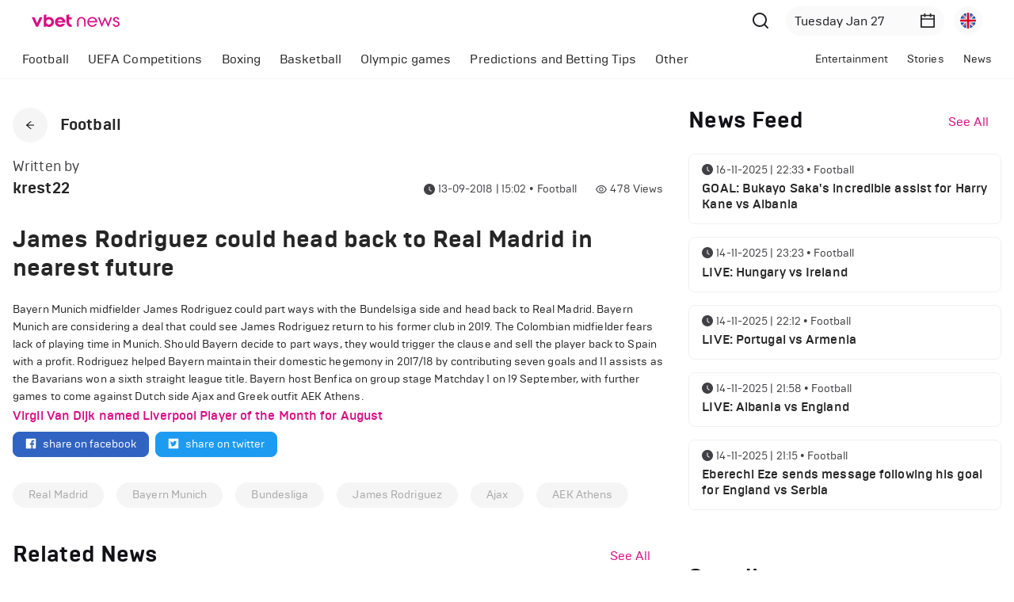

--- FILE ---
content_type: application/javascript; charset=UTF-8
request_url: https://www.vbetnews.com/_next/static/chunks/pages/tags/%5Bid%5D-ee6aeb50fad7d9cf.js
body_size: 2709
content:
(self.webpackChunk_N_E=self.webpackChunk_N_E||[]).push([[476],{3397:function(n,e,t){(window.__NEXT_P=window.__NEXT_P||[]).push(["/tags/[id]",function(){return t(4220)}])},4220:function(n,e,t){"use strict";t.r(e),t.d(e,{__N_SSG:function(){return w}});var i=t(5893),o=t(7294),l=t(5968),r=t(6226),a=t(9521),u=t(6748),s=t(2957),d=t(6180),c=t(1163),v=t(2763),f=t(9008),g=t(6799),p=t(971),h=t(1161);function m(n,e){(null==e||e>n.length)&&(e=n.length);for(var t=0,i=new Array(e);t<e;t++)i[t]=n[t];return i}function x(n,e){return function(n){if(Array.isArray(n))return n}(n)||function(n,e){var t=null==n?null:"undefined"!==typeof Symbol&&n[Symbol.iterator]||n["@@iterator"];if(null!=t){var i,o,l=[],r=!0,a=!1;try{for(t=t.call(n);!(r=(i=t.next()).done)&&(l.push(i.value),!e||l.length!==e);r=!0);}catch(u){a=!0,o=u}finally{try{r||null==t.return||t.return()}finally{if(a)throw o}}return l}}(n,e)||function(n,e){if(!n)return;if("string"===typeof n)return m(n,e);var t=Object.prototype.toString.call(n).slice(8,-1);"Object"===t&&n.constructor&&(t=n.constructor.name);if("Map"===t||"Set"===t)return Array.from(t);if("Arguments"===t||/^(?:Ui|I)nt(?:8|16|32)(?:Clamped)?Array$/.test(t))return m(n,e)}(n,e)||function(){throw new TypeError("Invalid attempt to destructure non-iterable instance.\\nIn order to be iterable, non-array objects must have a [Symbol.iterator]() method.")}()}function y(){var n,e,t=(n=["\n  padding-top: 32px;\n  padding-bottom: 80px;\n\n  .infinite-scroll-component__outerdiv {\n    margin-top: -20px;\n  }\n\n  .infinite-scroll-component {\n    padding: 16px;\n\n    @media only screen and (max-width: 992px) {\n      padding: 16px 0;\n    }\n  }\n"],e||(e=n.slice(0)),Object.freeze(Object.defineProperties(n,{raw:{value:Object.freeze(e)}})));return y=function(){return t},t}var j=a.ZP.div(y()),w=!0;e.default=function(){var n,e,t,a=(0,c.useRouter)(),m=a.query.tag,y=(0,g.dD)(),w=a.query,b=w.id,_=w.slug,S=(0,v.$G)(["common"]).t,O=(0,o.useState)(0),E=O[0],N=O[1],k=(0,o.useState)(0),A=k[0],Z=k[1],C=(0,u.a)(d.bd.o.b,{fetchPolicy:"cache-only"}).data,P=(0,o.useMemo)((function(){var n,e,t;return _&&(null===C||void 0===C||null===(n=C.categories)||void 0===n?void 0:n.length)?null===C||void 0===C||null===(t=C.categories)||void 0===t?void 0:t.find((function(n){return(null===n||void 0===n?void 0:n.slug)===_})):null===C||void 0===C||null===(e=C.categories)||void 0===e?void 0:e[0]}),[C,_]),T=x((0,s.t)(d.xu.o.gc,{fetchPolicy:"no-cache",onError:function(){a.push("/404")},onCompleted:function(n){var e,t;n&&(null===(e=n.postsByTag)||void 0===e?void 0:e.total)&&Z(null===(t=n.postsByTag)||void 0===t?void 0:t.total)}}),2),B=T[0],q=T[1],z=q.loading,F=q.data,I=(0,u.a)(d.xu.o._d,{variables:{query:{pagination:{page:0,limit:20}}},fetchPolicy:"no-cache"}).data,M=(null===F||void 0===F||null===(n=F.postsByTag)||void 0===n?void 0:n.results)||[];return(0,o.useEffect)((function(){b&&B({variables:{query:{pagination:{page:E,limit:21},tag:b}}})}),[B,b,E]),(0,o.useEffect)((function(){window.scrollTo({top:0,behavior:"smooth"})}),[E]),(0,o.useEffect)((function(){a.isReady&&N(0)}),[a]),(0,i.jsxs)(i.Fragment,{children:[(0,i.jsxs)(f.default,{children:[(0,i.jsxs)("title",{children:["Vbetnews ",P?"| ".concat(null===P||void 0===P?void 0:P.name).toUpperCase():""]}),(0,i.jsx)("meta",{name:"description",content:"Vbetnews"}),(0,i.jsx)("link",{rel:"icon",href:"/favicon.ico"})]}),(0,i.jsx)(j,{children:(0,i.jsx)(p.W2,{children:(0,i.jsxs)(l.Z,{gutter:32,children:[(0,i.jsx)(r.Z,{xs:{span:24},xl:{span:16},children:z&&M&&!M.length?(0,i.jsxs)(i.Fragment,{children:[(0,i.jsx)(h.O,{width:"50%",height:40,spaceBottom:16}),(0,i.jsx)(l.Z,{gutter:[16,16],style:{padding:"4px 0 16px"},children:new Array(3).fill(1).map((function(n,e){return(0,i.jsx)(r.Z,{xs:{span:24},xl:{span:8},children:(0,i.jsx)(h.O,{width:"100%",height:300})},"skeleton-item-".concat(e))}))}),(0,i.jsx)(h.O,{width:"30%",height:40,spaceBottom:0})]}):(0,i.jsxs)(i.Fragment,{children:[(0,i.jsx)(p.bi,{title:"".concat(m),spaceBottom:20}),(0,i.jsx)(l.Z,{gutter:[16,16],style:{padding:"4px 0 32px"},children:z&&M&&!M.length?(0,i.jsx)(i.Fragment,{children:new Array(3).fill(1).map((function(n,e){return(0,i.jsx)(r.Z,{xs:{span:24},xl:{span:8},children:(0,i.jsx)(h.O,{width:"100%",height:300})},"skeleton-item-".concat(e))}))}):null===M||void 0===M?void 0:M.map((function(n){var e,t;return(0,i.jsx)(r.Z,{xs:{span:24},xl:{span:8},children:(0,i.jsx)(p.eu,{type:"default",title:null===n||void 0===n?void 0:n.title,date:null===n||void 0===n?void 0:n.published_at,views:null===n||void 0===n||null===(e=n.views)||void 0===e?void 0:e.count,space:16,animation:!0,slug:null===n||void 0===n?void 0:n.slug,image:(null===n||void 0===n?void 0:n.image)||"",image_alt:(null===n||void 0===n?void 0:n.image_alt)||"",style:{height:"100%"},breaking:null===n||void 0===n?void 0:n.breaking,exclusive:null===n||void 0===n?void 0:n.exclusive,categoryName:a.query.category?null===(t=null===C||void 0===C?void 0:C.categories.find((function(n){return n.slug===a.query.category})))||void 0===t?void 0:t.name:null===P||void 0===P?void 0:P.name})},"content-item-".concat(null===n||void 0===n?void 0:n.id,"-").concat(Math.random()))}))}),(0,i.jsx)(p.tl,{defaultCurrent:E+1,current:E+1,pageSize:21,total:Number(A),onChange:function(n){return N(n-1)},hideOnSinglePage:!0,showSizeChanger:!1,size:y?"small":"default",style:{marginBottom:32}})]})}),(0,i.jsxs)(r.Z,{xs:{span:24},xl:{span:8},children:[(0,i.jsx)(p.oE,{title:S("news_feed.title"),titleAction:S("see_all_news"),categorySlug:null===P||void 0===P?void 0:P.slug,categoryType:"newsfeeds",categoryName:null===P||void 0===P?void 0:P.name,data:I,isLoading:!(null===I||void 0===I||null===(e=I.homeNewsfeeds)||void 0===e||null===(t=e.results)||void 0===t?void 0:t.length)||!1}),(0,i.jsx)("div",{children:(0,i.jsx)(p.w0,{})}),(0,i.jsx)(p.mX,{title:S("standings.title")})]})]})})})]})}}},function(n){n.O(0,[774,888,179],(function(){return e=3397,n(n.s=e);var e}));var e=n.O();_N_E=e}]);

--- FILE ---
content_type: image/svg+xml
request_url: https://www.vbetnews.com/images/flags/united-kingdom.svg
body_size: 990
content:
<svg enable-background="new 0 0 512 512" viewBox="0 0 512 512" xmlns="http://www.w3.org/2000/svg"><circle cx="256" cy="256" fill="#f0f0f0" r="256"/><g fill="#0052b4"><path d="m52.92 100.142c-20.109 26.163-35.272 56.318-44.101 89.077h133.178z"/><path d="m503.181 189.219c-8.829-32.758-23.993-62.913-44.101-89.076l-89.075 89.076z"/><path d="m8.819 322.784c8.83 32.758 23.993 62.913 44.101 89.075l89.074-89.075z"/><path d="m411.858 52.921c-26.163-20.109-56.317-35.272-89.076-44.102v133.177z"/><path d="m100.142 459.079c26.163 20.109 56.318 35.272 89.076 44.102v-133.176z"/><path d="m189.217 8.819c-32.758 8.83-62.913 23.993-89.075 44.101l89.075 89.075z"/><path d="m322.783 503.181c32.758-8.83 62.913-23.993 89.075-44.101l-89.075-89.075z"/><path d="m370.005 322.784 89.075 89.076c20.108-26.162 35.272-56.318 44.101-89.076z"/></g><path d="m509.833 222.609h-220.44-.001v-220.442c-10.931-1.423-22.075-2.167-33.392-2.167-11.319 0-22.461.744-33.391 2.167v220.44.001h-220.442c-1.423 10.931-2.167 22.075-2.167 33.392 0 11.319.744 22.461 2.167 33.391h220.44.001v220.442c10.931 1.423 22.073 2.167 33.392 2.167 11.317 0 22.461-.743 33.391-2.167v-220.44-.001h220.442c1.423-10.931 2.167-22.073 2.167-33.392 0-11.317-.744-22.461-2.167-33.391z" fill="#d80027"/><path d="m322.783 322.784 114.236 114.236c5.254-5.252 10.266-10.743 15.048-16.435l-97.802-97.802h-31.482z" fill="#d80027"/><path d="m189.217 322.784h-.002l-114.235 114.235c5.252 5.254 10.743 10.266 16.435 15.048l97.802-97.804z" fill="#d80027"/><path d="m189.217 189.219v-.002l-114.236-114.237c-5.254 5.252-10.266 10.743-15.048 16.435l97.803 97.803h31.481z" fill="#d80027"/><path d="m322.783 189.219 114.237-114.238c-5.252-5.254-10.743-10.266-16.435-15.047l-97.802 97.803z" fill="#d80027"/></svg>